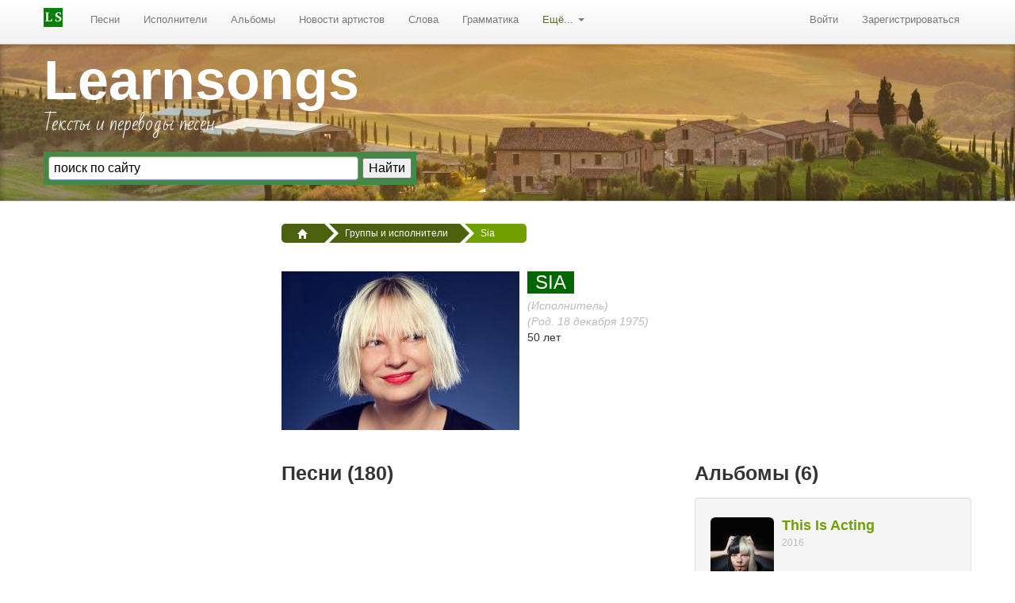

--- FILE ---
content_type: text/html; charset=UTF-8
request_url: https://learnsongs.ru/artists/sia
body_size: 11516
content:
<!DOCTYPE html>
<html lang="ru">
<head>
    <meta http-equiv="content-type" content="text/html; charset=utf-8" />
    <meta name="viewport" content="width=device-width, initial-scale=1.0">
    <meta name="language" content="ru" />
    <meta name='yandex-verification' content='4f1b29e1a78232a0' />
    <meta name="google-site-verification" content="Ylr4D2Y_hfUi-PC7lu0ZQ7fAY7RxZ_u8GfsMt8q6xUc" />
    <link href="https://learnsongs.ru/images/pics/favicon.svg" rel="icon" type="image/svg+xml" />
    <meta name="description" content="Исполнитель Sia" />
<meta name="keywords" content="Sia, Sia песни" />
<link rel="canonical" href="/artists/sia" />
<link rel="stylesheet" type="text/css" href="/assets/17f49100/aplinkpager.css" />
<link rel="stylesheet" type="text/css" href="/css/main.min.css" />
<script type="text/javascript" src="//ajax.googleapis.com/ajax/libs/jquery/1.8/jquery.min.js"></script>
<script type="text/javascript" src="/assets/114a42/jquery.ba-bbq.min.js"></script>
<title>Sia - песни с переводом, альбомы, творчество</title>
                        <!-- Yandex.RTB -->
    <script>
        window.yaContextCb = window.yaContextCb || []
    </script>
    <script src="https://yandex.ru/ads/system/context.js" async></script>
    <!-- Yandex.RTB R-A-739616-7 -->
    <script>
        window.yaContextCb.push(() => {
            Ya.Context.AdvManager.render({
                "blockId": "R-A-739616-7",
                "type": "fullscreen",
                "platform": "touch"
            })
        })
    </script>
</head><body class="layout-page" id="page">

	<div class="hidden-print navbar navbar-static-top"><div class="navbar-inner"><div class="container"><a rel="nofollow" class="btn btn-navbar" data-toggle="collapse" data-target="#yw8" href="javascript:void"><span class="icon-bar"></span><span class="icon-bar"></span><span class="icon-bar"></span></a><a rel="nofollow" class="brand" href="/"><img src="/images/pics/ls-logo-24.jpg" alt=""/></a><div class="nav-collapse collapse" id="yw8"><ul id="yw6" class="nav" role="menu"><li role="menuitem"><a rel="nofollow" tabindex="-1" href="https://learnsongs.ru/song">Песни</a></li><li role="menuitem"><a rel="nofollow" tabindex="-1" href="https://learnsongs.ru/artist">Исполнители</a></li><li role="menuitem"><a rel="nofollow" tabindex="-1" href="https://learnsongs.ru/album">Альбомы</a></li><li role="menuitem"><a rel="nofollow" tabindex="-1" href="https://learnsongs.ru/artistsnews">Новости артистов</a></li><li role="menuitem"><a rel="nofollow" tabindex="-1" href="/words">Слова</a></li><li role="menuitem"><a rel="nofollow" tabindex="-1" href="/grammatika">Грамматика</a></li><li class="dropdown" role="menuitem"><a rel="nofollow" class="dropdown-toggle" data-toggle="dropdown" href="">Ещё... <b class="caret"></b></a><ul class="dropdown-menu" id="yt0" aria-labelledby="yt0" role="menu"><li role="menuitem"><a rel="nofollow" tabindex="-1" href="/audition">Аудирование</a></li><li role="menuitem"><a rel="nofollow" tabindex="-1" href="https://learnsongs.ru/materials">Материалы</a></li><li role="menuitem"><a rel="nofollow" tabindex="-1" href="/quotes">Цитаты</a></li><li role="menuitem"><a rel="nofollow" tabindex="-1" href="/humor">Юмор</a></li><li role="menuitem"><a rel="nofollow" tabindex="-1" href="/holidays">Праздники</a></li><li role="menuitem"><a rel="nofollow" tabindex="-1" href="/movie">Саундтреки к фильмам</a></li><li role="menuitem"><a rel="nofollow" tabindex="-1" href="/tag">Песни по тегам</a></li><li role="menuitem"><a rel="nofollow" tabindex="-1" href="/song/tagwords">Песни по меткам</a></li><li role="menuitem"><a rel="nofollow" tabindex="-1" href="/links">Ссылки</a></li><li role="menuitem"><a rel="nofollow" tabindex="-1" href="https://learnsongs.ru/genre">Жанры</a></li></ul></li></ul><ul class="pull-right nav" id="yw7" role="menu"><li visible="1" role="menuitem"><a rel="nofollow" class="login" title="Войти в личный кабинет" tabindex="-1" href="/user/login">Войти</a></li><li visible="1" role="menuitem"><a rel="nofollow" class="reg" title="Зарегистрироваться на сайте" tabindex="-1" href="/user/registration">Зарегистрироваться</a></li></ul></div></div></div></div>   
      

	<header class="jumbotron subhead voffsetb3 hidden-print">
	<div class="container">
		<div class="row-fluid">
			<div class="span5">
				<div class="h1"><a href="https://learnsongs.ru">Learnsongs</a></div>
				<p class="site-description">Тексты и переводы песен</p> 
				<div class="ya-site-form ya-site-form_inited_no" onclick="return {'action':'https://learnsongs.ru/site/search','arrow':false,'bg':'#468847','fontsize':16,'fg':'#000000','language':'ru','logo':'rb','publicname':'Поиск по learnsongs.ru','suggest':true,'target':'_self','tld':'ru','type':2,'usebigdictionary':true,'searchid':2278553,'input_fg':'#000000','input_bg':'#ffffff','input_fontStyle':'normal','input_fontWeight':'normal','input_placeholder':'поиск по сайту','input_placeholderColor':'#000000','input_borderColor':'#7f9db9'}"><form action="https://yandex.ru/search/site/" method="get" target="_self" accept-charset="utf-8"><input type="hidden" name="searchid" value="2278553"/><input type="hidden" name="l10n" value="ru"/><input type="hidden" name="reqenc" value=""/><input type="search" name="text" value=""/><input type="submit" value="Найти"/></form></div><script>(function(w,d,c){var s=d.createElement('script'),h=d.getElementsByTagName('script')[0],e=d.documentElement;if((' '+e.className+' ').indexOf(' ya-page_js_yes ')===-1){e.className+=' ya-page_js_yes';}s.async=true;s.charset='utf-8';s.src=(d.location.protocol==='https:'?'https:':'http:')+'//site.yandex.net/v2.0/js/all.js';h.parentNode.insertBefore(s,h);(w[c]||(w[c]=[])).push(function(){Ya.Site.Form.init()})})(window,document,'yandex_site_callbacks');</script>
			</div>
			<div class="span7 voffset3 hidden-phone">
				
			</div>
		</div>
	</div>
	</header>
  
  <div class="container" id="page-container"> 
	
	        
	<div class="row">
		<div class="span3 bs-docs-sidebar hidden-print"> 
			<!--noindex-->
				
			<!--/noindex-->
							
			 
			
						<div class="ads" data-spy="affix" data-offset-top="300">
				<!-- Yandex.RTB R-A-739616-2 -->
				<div id="yandex_rtb_R-A-739616-2"></div>
				<script>window.yaContextCb.push(()=>{
				Ya.Context.AdvManager.render({
					renderTo: 'yandex_rtb_R-A-739616-2',
					blockId: 'R-A-739616-2'
				})
				})</script>
				
                <div class="voffsetpb20">
  				<script type="text/javascript">
<!--
var _acic={dataProvider:10};(function(){var e=document.createElement("script");e.type="text/javascript";e.async=true;e.src="https://www.acint.net/aci.js";var t=document.getElementsByTagName("script")[0];t.parentNode.insertBefore(e,t)})()
//-->
</script><!--185924754178--><div id='U17v_185924754178'></div>                </div>
			</div> 
			  
		</div>
	
		<div class="span9">
			<div class="hidden-print hidden-phone-">
									<ul itemtype="https://schema.org/BreadcrumbList" class="breadcrumbs breadcrumb"><li itemprop="itemListElement" itemtype="https://schema.org/ListItem"><a itemprop="item" href="/"><i class="icon-home icon-white"></i><meta itemprop="position" content="1" /><meta itemprop="name" content="Главная" /></a><span class="divider"></span></li><li itemprop="itemListElement" itemtype="https://schema.org/ListItem"><a itemprop="item" href="/artists">Группы и исполнители</a><span class="divider"></span></li><li itemprop="itemListElement" itemtype="https://schema.org/ListItem" class="active">Sia</li></ul>				 
				
				            
			</div>
			           
 


<div class="row-fluid">
		<div class="media">
			<p class="pull-left">    
				<img class="media-object" src="https://learnsongs.ru/images/photos/artists/big/sia.jpg" alt="Sia" />			</p>
			<div class="media-body">
				<h1 class="media-heading"><span style="text-transform: uppercase; background-image: none; background-attachment: scroll; background-color: rgb(0, 102, 0); padding: 0px 10px 1px; color: #ffffff; background-position: 0px 0px; background-repeat: repeat repeat;">Sia</span></h1>
				<i class="muted">(Исполнитель)</i><br />				<i class="muted">(Род. 18 декабря 1975)</i><br />50 лет		    </div>
		</div>
</div>   
				
<section>
<div class="row-fluid">
		<div class="span7">
		<h3>Песни (180) &nbsp; </h3>
<div id="songs" class="widget-songs-list no-print">
			
		<form id="yw0" action="/artists/sia" method="post">		<!--<div class="bs-docs-example">-->
		<div id="artistsongs-grid" class="grid-view">

					<div class="btn-toolbar"><div class="alphapager">Исполнители на букву: <ul id="yw1" class="alphaPager"><li class="all selected"><a href="/artists/sia?p_rst=1">Все</a></li>
<li class="all"><a href="/artists/sia?Song_alphapage=0&amp;p_rst=1">0-9</a></li>
<li class="page"><a href="/artists/sia?Song_alphapage=1&amp;p_rst=1">A</a></li>
<li class="page"><a href="/artists/sia?Song_alphapage=2&amp;p_rst=1">B</a></li>
<li class="page"><a href="/artists/sia?Song_alphapage=3&amp;p_rst=1">C</a></li>
<li class="page"><a href="/artists/sia?Song_alphapage=4&amp;p_rst=1">D</a></li>
<li class="page"><a href="/artists/sia?Song_alphapage=5&amp;p_rst=1">E</a></li>
<li class="page"><a href="/artists/sia?Song_alphapage=6&amp;p_rst=1">F</a></li>
<li class="page"><a href="/artists/sia?Song_alphapage=7&amp;p_rst=1">G</a></li>
<li class="page"><a href="/artists/sia?Song_alphapage=8&amp;p_rst=1">H</a></li>
<li class="page"><a href="/artists/sia?Song_alphapage=9&amp;p_rst=1">I</a></li>
<li class="page"><a href="/artists/sia?Song_alphapage=10&amp;p_rst=1">J</a></li>
<li class="page"><a href="/artists/sia?Song_alphapage=11&amp;p_rst=1">K</a></li>
<li class="page"><a href="/artists/sia?Song_alphapage=12&amp;p_rst=1">L</a></li>
<li class="page"><a href="/artists/sia?Song_alphapage=13&amp;p_rst=1">M</a></li>
<li class="page"><a href="/artists/sia?Song_alphapage=14&amp;p_rst=1">N</a></li>
<li class="page"><a href="/artists/sia?Song_alphapage=15&amp;p_rst=1">O</a></li>
<li class="page"><a href="/artists/sia?Song_alphapage=16&amp;p_rst=1">P</a></li>
<li class="page"><a href="/artists/sia?Song_alphapage=17&amp;p_rst=1">Q</a></li>
<li class="page"><a href="/artists/sia?Song_alphapage=18&amp;p_rst=1">R</a></li>
<li class="page"><a href="/artists/sia?Song_alphapage=19&amp;p_rst=1">S</a></li>
<li class="page"><a href="/artists/sia?Song_alphapage=20&amp;p_rst=1">T</a></li>
<li class="page"><a href="/artists/sia?Song_alphapage=21&amp;p_rst=1">U</a></li>
<li class="page"><a href="/artists/sia?Song_alphapage=22&amp;p_rst=1">V</a></li>
<li class="page"><a href="/artists/sia?Song_alphapage=23&amp;p_rst=1">W</a></li>
<li class="page"><a href="/artists/sia?Song_alphapage=24&amp;p_rst=1">X</a></li>
<li class="page"><a href="/artists/sia?Song_alphapage=25&amp;p_rst=1">Y</a></li>
<li class="page"><a href="/artists/sia?Song_alphapage=26&amp;p_rst=1">Z</a></li>
<li class="page"><a href="/artists/sia?Song_alphapage=27&amp;p_rst=1">А</a></li>
<li class="page"><a href="/artists/sia?Song_alphapage=28&amp;p_rst=1">Б</a></li>
<li class="page"><a href="/artists/sia?Song_alphapage=29&amp;p_rst=1">В</a></li>
<li class="page"><a href="/artists/sia?Song_alphapage=30&amp;p_rst=1">Г</a></li>
<li class="page"><a href="/artists/sia?Song_alphapage=31&amp;p_rst=1">Д</a></li>
<li class="page"><a href="/artists/sia?Song_alphapage=32&amp;p_rst=1">Е</a></li>
<li class="page hidden_page"><a href="/artists/sia?Song_alphapage=33&amp;p_rst=1">Ё</a></li>
<li class="page"><a href="/artists/sia?Song_alphapage=34&amp;p_rst=1">Ж</a></li>
<li class="page"><a href="/artists/sia?Song_alphapage=35&amp;p_rst=1">З</a></li>
<li class="page"><a href="/artists/sia?Song_alphapage=36&amp;p_rst=1">И</a></li>
<li class="page"><a href="/artists/sia?Song_alphapage=37&amp;p_rst=1">К</a></li>
<li class="page"><a href="/artists/sia?Song_alphapage=38&amp;p_rst=1">Л</a></li>
<li class="page"><a href="/artists/sia?Song_alphapage=39&amp;p_rst=1">М</a></li>
<li class="page"><a href="/artists/sia?Song_alphapage=40&amp;p_rst=1">Н</a></li>
<li class="page"><a href="/artists/sia?Song_alphapage=41&amp;p_rst=1">О</a></li>
<li class="page"><a href="/artists/sia?Song_alphapage=42&amp;p_rst=1">П</a></li>
<li class="page"><a href="/artists/sia?Song_alphapage=43&amp;p_rst=1">Р</a></li>
<li class="page"><a href="/artists/sia?Song_alphapage=44&amp;p_rst=1">С</a></li>
<li class="page"><a href="/artists/sia?Song_alphapage=45&amp;p_rst=1">Т</a></li>
<li class="page"><a href="/artists/sia?Song_alphapage=46&amp;p_rst=1">У</a></li>
<li class="page"><a href="/artists/sia?Song_alphapage=47&amp;p_rst=1">Ф</a></li>
<li class="page"><a href="/artists/sia?Song_alphapage=48&amp;p_rst=1">Х</a></li>
<li class="page"><a href="/artists/sia?Song_alphapage=49&amp;p_rst=1">Ц</a></li>
<li class="page"><a href="/artists/sia?Song_alphapage=50&amp;p_rst=1">Ч</a></li>
<li class="page"><a href="/artists/sia?Song_alphapage=51&amp;p_rst=1">Ш</a></li>
<li class="page"><a href="/artists/sia?Song_alphapage=52&amp;p_rst=1">Щ</a></li>
<li class="page"><a href="/artists/sia?Song_alphapage=53&amp;p_rst=1">Э</a></li>
<li class="page"><a href="/artists/sia?Song_alphapage=54&amp;p_rst=1">Ю</a></li>
<li class="page"><a href="/artists/sia?Song_alphapage=55&amp;p_rst=1">Я</a></li></ul></div></div>

					<table class="items table table-hover table-condensed">
<thead>
<tr>
<th id="artistsongs-grid_c0"><a class="sort-link" href="/artists/sia?Song_sort=title">Название песни<span class="caret"></span></a></th><th id="artistsongs-grid_c1"><a class="sort-link" href="/artists/sia?Song_sort=title_t">Перевод названия<span class="caret"></span></a></th><th id="artistsongs-grid_c2"></th><th id="artistsongs-grid_c3"></th><th id="artistsongs-grid_c4"><a class="sort-link" href="/artists/sia?Song_sort=album_id">Альбом<span class="caret"></span></a></th></tr>
</thead>
<tbody>
<tr class="odd">
<td width="33%"><a href="/song/sia-1%2B1-97137">1+1</a></td><td width="33%"><i class="muted"></i></td><td><img src="/images/pics/yt-gray.png" alt="посмотреть клип" /></td><td></td><td width="20%"></td></tr>
<tr class="even">
<td width="33%"><a href="/song/sia-a-situation-97138">A Situation</a></td><td width="33%"><i class="muted"></i></td><td><img src="/images/pics/yt-gray.png" alt="посмотреть клип" /></td><td></td><td width="20%"></td></tr>
<tr class="odd">
<td width="33%"><a href="/song/sia-academia-74994">Academia</a></td><td width="33%"><i class="muted"></i></td><td></td><td></td><td width="20%"><small><a class="categories" href="/album/1738-some-people-have-real-problems">Some People Have Real Problems (2008)</a></small></td></tr>
<tr class="even">
<td width="33%"><a href="/song/sia-alive-77098">Alive</a></td><td width="33%"><i class="muted"></i></td><td></td><td></td><td width="20%"><small><a class="categories" href="/album/1976-this-is-acting">This Is Acting (2016)</a></small></td></tr>
<tr class="odd">
<td width="33%"><a href="/song/sia-angel-by-the-wings-97139">Angel by the Wings</a></td><td width="33%"><i class="muted"></i></td><td><img src="/images/pics/yt-gray.png" alt="посмотреть клип" /></td><td></td><td width="20%"></td></tr>
<tr class="even">
<td width="33%"><a href="/song/sia-asrep-onosim-97140">Asrep Onosim</a></td><td width="33%"><i class="muted"></i></td><td><img src="/images/pics/yt-gray.png" alt="посмотреть клип" /></td><td></td><td width="20%"></td></tr>
<tr class="odd">
<td width="33%"><a href="/song/sia-be-good-to-me-75007">Be Good To Me</a></td><td width="33%"><i class="muted"></i></td><td></td><td></td><td width="20%"><small><a class="categories" href="/album/1739-we-are-born">We Are Born (2010)</a></small></td></tr>
<tr class="even">
<td width="33%"><a href="/song/sia-beautiful-calm-driving-75000">Beautiful Calm Driving</a></td><td width="33%"><i class="muted"></i></td><td></td><td></td><td width="20%"><small><a class="categories" href="/album/1738-some-people-have-real-problems">Some People Have Real Problems (2008)</a></small></td></tr>
<tr class="odd">
<td width="33%"><a href="/song/sia-beautiful-people-97141">Beautiful People</a></td><td width="33%"><i class="muted"></i></td><td><img src="/images/pics/yt-gray.png" alt="посмотреть клип" /></td><td></td><td width="20%"></td></tr>
<tr class="even">
<td width="33%"><a href="/song/sia-beautiful-people-say-75029">Beautiful People Say</a></td><td width="33%"><i class="muted">Красивые Люди Говорят</i></td><td></td><td></td><td width="20%"></td></tr>
<tr class="odd">
<td width="33%"><a href="/song/sia-beautiful-reality-97142">Beautiful Reality</a></td><td width="33%"><i class="muted"></i></td><td><img src="/images/pics/yt-gray.png" alt="посмотреть клип" /></td><td></td><td width="20%"></td></tr>
<tr class="even">
<td width="33%"><a href="/song/sia-beautiful-things-can-happen-97143">Beautiful Things Can Happen</a></td><td width="33%"><i class="muted"></i></td><td><img src="/images/pics/yt-gray.png" alt="посмотреть клип" /></td><td></td><td width="20%"></td></tr>
<tr class="odd">
<td width="33%"><a href="/song/sia-big-girl-little-girl-75014">Big Girl Little Girl</a></td><td width="33%"><i class="muted"></i></td><td></td><td></td><td width="20%"><small><a class="categories" href="/album/1739-we-are-born">We Are Born (2010)</a></small></td></tr>
<tr class="even">
<td width="33%"><a href="/song/sia-big-girls-cry-75018">Big Girls Cry</a></td><td width="33%"><i class="muted"></i></td><td></td><td></td><td width="20%"><small><a class="categories" href="/album/1740-1000-forms-of-fear">1000 Forms Of Fear (2014)</a></small></td></tr>
<tr class="odd">
<td width="33%"><a href="/song/sia-bird-set-free-77097">Bird Set Free</a></td><td width="33%"><i class="muted"></i></td><td></td><td></td><td width="20%"><small><a class="categories" href="/album/1976-this-is-acting">This Is Acting (2016)</a></small></td></tr>
<tr class="even">
<td width="33%"><a href="/song/sia-black-and-blue-97144">Black & Blue</a></td><td width="33%"><i class="muted"></i></td><td><img src="/images/pics/yt-gray.png" alt="посмотреть клип" /></td><td></td><td width="20%"></td></tr>
<tr class="odd">
<td width="33%"><a href="/song/sia-blame-it-on-the-radio-97145">Blame It on the Radio</a></td><td width="33%"><i class="muted"></i></td><td><img src="/images/pics/yt-gray.png" alt="посмотреть клип" /></td><td></td><td width="20%"></td></tr>
<tr class="even">
<td width="33%"><a href="/song/sia-blank-page-75030">Blank Page</a></td><td width="33%"><i class="muted"></i></td><td></td><td></td><td width="20%"></td></tr>
<tr class="odd">
<td width="33%"><a href="/song/sia-blow-it-all-away-97146">Blow It All Away</a></td><td width="33%"><i class="muted"></i></td><td><img src="/images/pics/yt-gray.png" alt="посмотреть клип" /></td><td></td><td width="20%"></td></tr>
<tr class="even">
<td width="33%"><a href="/song/sia-blow-it-all-away-74967">Blow It All Away"</a></td><td width="33%"><i class="muted"></i></td><td></td><td></td><td width="20%"><small><a class="categories" href="/album/1736-healing-is-difficult">Healing Is Difficult (2002)</a></small></td></tr>
<tr class="odd">
<td width="33%"><a href="/song/sia-born-yesterday-75031">Born Yesterday</a></td><td width="33%"><i class="muted"></i></td><td></td><td></td><td width="20%"></td></tr>
<tr class="even">
<td width="33%"><a href="/song/sia-breathe-me-74977">Breathe me</a></td><td width="33%"><i class="muted"></i></td><td></td><td></td><td width="20%"><small><a class="categories" href="/album/1737-colour-the-small-one">Colour The Small One (2006)</a></small></td></tr>
<tr class="odd">
<td width="33%"><a href="/song/sia-bring-it-to-me-97147">Bring It to Me</a></td><td width="33%"><i class="muted"></i></td><td><img src="/images/pics/yt-gray.png" alt="посмотреть клип" /></td><td></td><td width="20%"></td></tr>
<tr class="even">
<td width="33%"><a href="/song/sia-bring-night-75008">Bring Night</a></td><td width="33%"><i class="muted"></i></td><td></td><td></td><td width="20%"><small><a class="categories" href="/album/1739-we-are-born">We Are Born (2010)</a></small></td></tr>
<tr class="odd">
<td width="33%"><a href="/song/sia-broken-biscuit-74987">Broken Biscuit</a></td><td width="33%"><i class="muted"></i></td><td></td><td></td><td width="20%"><small><a class="categories" href="/album/1737-colour-the-small-one">Colour The Small One (2006)</a></small></td></tr>
<tr class="even">
<td width="33%"><a href="/song/sia-broken-glass-77107">Broken Glass</a></td><td width="33%"><i class="muted"></i></td><td></td><td></td><td width="20%"><small><a class="categories" href="/album/1976-this-is-acting">This Is Acting (2016)</a></small></td></tr>
<tr class="odd">
<td width="33%"><a href="/song/sia-burn-the-pages-75019">Burn The Pages</a></td><td width="33%"><i class="muted"></i></td><td></td><td></td><td width="20%"><small><a class="categories" href="/album/1740-1000-forms-of-fear">1000 Forms Of Fear (2014)</a></small></td></tr>
<tr class="even">
<td width="33%"><a href="/song/sia-butterflies-74982">Butterflies</a></td><td width="33%"><i class="muted"></i></td><td></td><td></td><td width="20%"><small><a class="categories" href="/album/1737-colour-the-small-one">Colour The Small One (2006)</a></small></td></tr>
<tr class="odd">
<td width="33%"><a href="/song/sia-buttons-75002">Buttons</a></td><td width="33%"><i class="muted">Кнопки</i></td><td></td><td></td><td width="20%"><small><a class="categories" href="/album/1738-some-people-have-real-problems">Some People Have Real Problems (2008)</a></small></td></tr>
<tr class="even">
<td width="33%"><a href="/song/sia-california-dreamin-97148">California Dreamin'</a></td><td width="33%"><i class="muted"></i></td><td><img src="/images/pics/yt-gray.png" alt="посмотреть клип" /></td><td></td><td width="20%"></td></tr>
<tr class="odd">
<td width="33%"><a href="/song/sia-candy-cane-lane-97149">Candy Cane Lane</a></td><td width="33%"><i class="muted"></i></td><td><img src="/images/pics/yt-gray.png" alt="посмотреть клип" /></td><td></td><td width="20%"></td></tr>
<tr class="even">
<td width="33%"><a href="/song/sia-cares-at-the-door-97150">Cares at the Door</a></td><td width="33%"><i class="muted"></i></td><td><img src="/images/pics/yt-gray.png" alt="посмотреть клип" /></td><td></td><td width="20%"></td></tr>
<tr class="odd">
<td width="33%"><a href="/song/sia-cellophane-75027">Cellophane</a></td><td width="33%"><i class="muted"></i></td><td></td><td></td><td width="20%"><small><a class="categories" href="/album/1740-1000-forms-of-fear">1000 Forms Of Fear (2014)</a></small></td></tr>
<tr class="even">
<td width="33%"><a href="/song/sia-chandelier-75017">Chandelier</a></td><td width="33%"><i class="muted"></i></td><td></td><td></td><td width="20%"><small><a class="categories" href="/album/1740-1000-forms-of-fear">1000 Forms Of Fear (2014)</a></small></td></tr>
<tr class="odd">
<td width="33%"><a href="/song/sia-cheap-thrills-77102">Cheap Thrills</a></td><td width="33%"><i class="muted"></i></td><td></td><td></td><td width="20%"><small><a class="categories" href="/album/1976-this-is-acting">This Is Acting (2016)</a></small></td></tr>
<tr class="even">
<td width="33%"><a href="/song/sia-cheap-thrills-feat-nicky-jam-97151">Cheap Thrills (feat. Nicky Jam)</a></td><td width="33%"><i class="muted"></i></td><td><img src="/images/pics/yt-gray.png" alt="посмотреть клип" /></td><td></td><td width="20%"></td></tr>
<tr class="odd">
<td width="33%"><a href="/song/sia-church-of-whats-happening-now-97152">Church Of What’s Happening Now</a></td><td width="33%"><i class="muted"></i></td><td><img src="/images/pics/yt-gray.png" alt="посмотреть клип" /></td><td></td><td width="20%"></td></tr>
<tr class="even">
<td width="33%"><a href="/song/sia-clap-your-hands-75004">Clap Your Hands</a></td><td width="33%"><i class="muted"></i></td><td></td><td></td><td width="20%"><small><a class="categories" href="/album/1739-we-are-born">We Are Born (2010)</a></small></td></tr>
<tr class="odd">
<td width="33%"><a href="/song/sia-cloud-75011">Cloud</a></td><td width="33%"><i class="muted"></i></td><td></td><td></td><td width="20%"><small><a class="categories" href="/album/1739-we-are-born">We Are Born (2010)</a></small></td></tr>
<tr class="even">
<td width="33%"><a href="/song/sia-confetti-97153">Confetti</a></td><td width="33%"><i class="muted"></i></td><td><img src="/images/pics/yt-gray.png" alt="посмотреть клип" /></td><td></td><td width="20%"></td></tr>
<tr class="odd">
<td width="33%"><a href="/song/sia-courage-to-change-97154">Courage To Change</a></td><td width="33%"><i class="muted"></i></td><td><img src="/images/pics/yt-gray.png" alt="посмотреть клип" /></td><td></td><td width="20%"></td></tr>
<tr class="even">
<td width="33%"><a href="/song/sia-day-too-soon-74991">Day Too Soon</a></td><td width="33%"><i class="muted"></i></td><td></td><td></td><td width="20%"><small><a class="categories" href="/album/1738-some-people-have-real-problems">Some People Have Real Problems (2008)</a></small></td></tr>
<tr class="odd">
<td width="33%"><a href="/song/sia-death-by-chocolate-74997">Death By Chocolate</a></td><td width="33%"><i class="muted"></i></td><td></td><td></td><td width="20%"><small><a class="categories" href="/album/1738-some-people-have-real-problems">Some People Have Real Problems (2008)</a></small></td></tr>
<tr class="even">
<td width="33%"><a href="/song/sia-destiny-75032">Destiny</a></td><td width="33%"><i class="muted"></i></td><td></td><td></td><td width="20%"></td></tr>
<tr class="odd">
<td width="33%"><a href="/song/sia-diamond-eyes-97155">Diamond Eyes</a></td><td width="33%"><i class="muted"></i></td><td><img src="/images/pics/yt-gray.png" alt="посмотреть клип" /></td><td></td><td width="20%"></td></tr>
<tr class="even">
<td width="33%"><a href="/song/sia-diamonds-97156">Diamonds</a></td><td width="33%"><i class="muted"></i></td><td><img src="/images/pics/yt-gray.png" alt="посмотреть клип" /></td><td></td><td width="20%"></td></tr>
<tr class="odd">
<td width="33%"><a href="/song/sia-distractions-75033">Distractions</a></td><td width="33%"><i class="muted"></i></td><td></td><td></td><td width="20%"></td></tr>
<tr class="even">
<td width="33%"><a href="/song/sia-dont-bring-me-down-74980">Don't Bring Me Down</a></td><td width="33%"><i class="muted"></i></td><td></td><td></td><td width="20%"><small><a class="categories" href="/album/1737-colour-the-small-one">Colour The Small One (2006)</a></small></td></tr>
<tr class="odd">
<td width="33%"><a href="/song/sia-dont-get-me-started-97157">Don't Get Me Started</a></td><td width="33%"><i class="muted"></i></td><td><img src="/images/pics/yt-gray.png" alt="посмотреть клип" /></td><td></td><td width="20%"></td></tr>
<tr class="even">
<td width="33%"><a href="/song/sia-dressed-in-black-75028">Dressed In Black</a></td><td width="33%"><i class="muted"></i></td><td></td><td></td><td width="20%"><small><a class="categories" href="/album/1740-1000-forms-of-fear">1000 Forms Of Fear (2014)</a></small></td></tr>
<tr class="odd">
<td width="33%"><a href="/song/sia-drink-to-get-drunk-74965">Drink To Get Drunk</a></td><td width="33%"><i class="muted"></i></td><td></td><td></td><td width="20%"><small><a class="categories" href="/album/1736-healing-is-difficult">Healing Is Difficult (2002)</a></small></td></tr>
<tr class="even">
<td width="33%"><a href="/song/sia-dynamite-97158">Dynamite</a></td><td width="33%"><i class="muted"></i></td><td><img src="/images/pics/yt-gray.png" alt="посмотреть клип" /></td><td></td><td width="20%"></td></tr>
<tr class="odd">
<td width="33%"><a href="/song/sia-elastic-heart-75024">Elastic Heart</a></td><td width="33%"><i class="muted"></i></td><td></td><td></td><td width="20%"><small><a class="categories" href="/album/1740-1000-forms-of-fear">1000 Forms Of Fear (2014)</a></small></td></tr>
<tr class="even">
<td width="33%"><a href="/song/sia-electric-bird-74999">Electric Bird</a></td><td width="33%"><i class="muted"></i></td><td></td><td></td><td width="20%"><small><a class="categories" href="/album/1738-some-people-have-real-problems">Some People Have Real Problems (2008)</a></small></td></tr>
<tr class="odd">
<td width="33%"><a href="/song/sia-everyday-is-christmas-97159">Everyday Is Christmas</a></td><td width="33%"><i class="muted"></i></td><td><img src="/images/pics/yt-gray.png" alt="посмотреть клип" /></td><td></td><td width="20%"></td></tr>
<tr class="even">
<td width="33%"><a href="/song/sia-eye-of-the-needle-75020">Eye Of The Needle</a></td><td width="33%"><i class="muted"></i></td><td></td><td></td><td width="20%"><small><a class="categories" href="/album/1740-1000-forms-of-fear">1000 Forms Of Fear (2014)</a></small></td></tr>
<tr class="odd">
<td width="33%"><a href="/song/sia-eye-to-eye-97160">Eye to Eye</a></td><td width="33%"><i class="muted"></i></td><td><img src="/images/pics/yt-gray.png" alt="посмотреть клип" /></td><td></td><td width="20%"></td></tr>
<tr class="even">
<td width="33%"><a href="/song/sia-fair-game-75023">Fair Game</a></td><td width="33%"><i class="muted"></i></td><td></td><td></td><td width="20%"><small><a class="categories" href="/album/1740-1000-forms-of-fear">1000 Forms Of Fear (2014)</a></small></td></tr>
<tr class="odd">
<td width="33%"><a href="/song/sia-fear-74964">Fear</a></td><td width="33%"><i class="muted"></i></td><td></td><td></td><td width="20%"><small><a class="categories" href="/album/1736-healing-is-difficult">Healing Is Difficult (2002)</a></small></td></tr>
<tr class="even">
<td width="33%"><a href="/song/sia-feeling-good-on-a-wednesday-97161">Feeling Good On A Wednesday</a></td><td width="33%"><i class="muted"></i></td><td><img src="/images/pics/yt-gray.png" alt="посмотреть клип" /></td><td></td><td width="20%"></td></tr>
<tr class="odd">
<td width="33%"><a href="/song/sia-fire-meet-gasoline-75026">Fire Meet Gasoline</a></td><td width="33%"><i class="muted"></i></td><td></td><td></td><td width="20%"><small><a class="categories" href="/album/1740-1000-forms-of-fear">1000 Forms Of Fear (2014)</a></small></td></tr>
<tr class="even">
<td width="33%"><a href="/song/sia-first-fighting-a-sandstorm-77109">First Fighting A Sandstorm</a></td><td width="33%"><i class="muted"></i></td><td></td><td></td><td width="20%"><small><a class="categories" href="/album/1976-this-is-acting">This Is Acting (2016)</a></small></td></tr>
<tr class="odd">
<td width="33%"><a href="/song/sia-fist-fighting-a-sandstorm-97162">Fist Fighting A Sandstorm</a></td><td width="33%"><i class="muted"></i></td><td><img src="/images/pics/yt-gray.png" alt="посмотреть клип" /></td><td></td><td width="20%"></td></tr>
<tr class="even">
<td width="33%"><a href="/song/sia-floating-through-space-97163">Floating Through Space</a></td><td width="33%"><i class="muted"></i></td><td><img src="/images/pics/yt-gray.png" alt="посмотреть клип" /></td><td></td><td width="20%"></td></tr>
<tr class="odd">
<td width="33%"><a href="/song/sia-footprints-77105">Footprints</a></td><td width="33%"><i class="muted"></i></td><td></td><td></td><td width="20%"><small><a class="categories" href="/album/1976-this-is-acting">This Is Acting (2016)</a></small></td></tr>
<tr class="even">
<td width="33%"><a href="/song/sia-free-me-97164">Free Me</a></td><td width="33%"><i class="muted"></i></td><td><img src="/images/pics/yt-gray.png" alt="посмотреть клип" /></td><td></td><td width="20%"></td></tr>
<tr class="odd">
<td width="33%"><a href="/song/sia-free-the-animal-75025">Free The Animal</a></td><td width="33%"><i class="muted"></i></td><td></td><td></td><td width="20%"><small><a class="categories" href="/album/1740-1000-forms-of-fear">1000 Forms Of Fear (2014)</a></small></td></tr>
<tr class="even">
<td width="33%"><a href="/song/sia-freeze-you-out-97165">Freeze you out</a></td><td width="33%"><i class="muted"></i></td><td><img src="/images/pics/yt-gray.png" alt="посмотреть клип" /></td><td></td><td width="20%"></td></tr>
<tr class="odd">
<td width="33%"><a href="/song/sia-get-me-74968">Get me</a></td><td width="33%"><i class="muted"></i></td><td></td><td></td><td width="20%"><small><a class="categories" href="/album/1736-healing-is-difficult">Healing Is Difficult (2002)</a></small></td></tr>
<tr class="even">
<td width="33%"><a href="/song/sia-healing-is-difficult-74971">Healing Is Difficult</a></td><td width="33%"><i class="muted"></i></td><td></td><td></td><td width="20%"><small><a class="categories" href="/album/1736-healing-is-difficult">Healing Is Difficult (2002)</a></small></td></tr>
<tr class="odd">
<td width="33%"><a href="/song/sia-here-i-am-81085">Here I Am</a></td><td width="33%"><i class="muted"></i></td><td></td><td></td><td width="20%"></td></tr>
<tr class="even">
<td width="33%"><a href="/song/sia-hey-boy-97166">Hey Boy</a></td><td width="33%"><i class="muted"></i></td><td><img src="/images/pics/yt-gray.png" alt="посмотреть клип" /></td><td></td><td width="20%"></td></tr>
<tr class="odd">
<td width="33%"><a href="/song/sia-hey-boy-feat-burna-boy-97167">Hey Boy (feat. Burna Boy)</a></td><td width="33%"><i class="muted"></i></td><td><img src="/images/pics/yt-gray.png" alt="посмотреть клип" /></td><td></td><td width="20%"></td></tr>
<tr class="even">
<td width="33%"><a href="/song/sia-ho-ho-ho-97168">Ho Ho Ho</a></td><td width="33%"><i class="muted"></i></td><td><img src="/images/pics/yt-gray.png" alt="посмотреть клип" /></td><td></td><td width="20%"></td></tr>
<tr class="odd">
<td width="33%"><a href="/song/sia-hold-me-down-75016">Hold Me Down</a></td><td width="33%"><i class="muted"></i></td><td></td><td></td><td width="20%"><small><a class="categories" href="/album/1739-we-are-born">We Are Born (2010)</a></small></td></tr>
<tr class="even">
<td width="33%"><a href="/song/sia-hologram-97169">hologram</a></td><td width="33%"><i class="muted"></i></td><td><img src="/images/pics/yt-gray.png" alt="посмотреть клип" /></td><td></td><td width="20%"></td></tr>
<tr class="odd">
<td width="33%"><a href="/song/sia-hostage-75021">Hostage</a></td><td width="33%"><i class="muted"></i></td><td></td><td></td><td width="20%"><small><a class="categories" href="/album/1740-1000-forms-of-fear">1000 Forms Of Fear (2014)</a></small></td></tr>
<tr class="even">
<td width="33%"><a href="/song/sia-house-on-fire-77104">House On Fire</a></td><td width="33%"><i class="muted"></i></td><td></td><td></td><td width="20%"><small><a class="categories" href="/album/1976-this-is-acting">This Is Acting (2016)</a></small></td></tr>
<tr class="odd">
<td width="33%"><a href="/song/sia-hurting-me-now-75009">Hurting Me Now</a></td><td width="33%"><i class="muted"></i></td><td></td><td></td><td width="20%"><small><a class="categories" href="/album/1739-we-are-born">We Are Born (2010)</a></small></td></tr>
<tr class="even">
<td width="33%"><a href="/song/sia-i-dont-want-to-want-you-97170">I Don't Want To Want You</a></td><td width="33%"><i class="muted"></i></td><td><img src="/images/pics/yt-gray.png" alt="посмотреть клип" /></td><td></td><td width="20%"></td></tr>
<tr class="odd">
<td width="33%"><a href="/song/sia-i-go-to-sleep-74995">I Go To Sleep</a></td><td width="33%"><i class="muted"></i></td><td></td><td></td><td width="20%"><small><a class="categories" href="/album/1738-some-people-have-real-problems">Some People Have Real Problems (2008)</a></small></td></tr>
<tr class="even">
<td width="33%"><a href="/song/sia-im-in-here-75012">I'm In Here</a></td><td width="33%"><i class="muted"></i></td><td></td><td></td><td width="20%"><small><a class="categories" href="/album/1739-we-are-born">We Are Born (2010)</a></small></td></tr>
<tr class="odd">
<td width="33%"><a href="/song/sia-im-not-important-to-you-74969">I'm Not Important To You</a></td><td width="33%"><i class="muted"></i></td><td></td><td></td><td width="20%"><small><a class="categories" href="/album/1736-healing-is-difficult">Healing Is Difficult (2002)</a></small></td></tr>
<tr class="even">
<td width="33%"><a href="/song/sia-im-still-here-97171">I'm Still Here</a></td><td width="33%"><i class="muted"></i></td><td><img src="/images/pics/yt-gray.png" alt="посмотреть клип" /></td><td></td><td width="20%"></td></tr>
<tr class="odd">
<td width="33%"><a href="/song/sia-insidiously-74974">Insidiously</a></td><td width="33%"><i class="muted"></i></td><td></td><td></td><td width="20%"><small><a class="categories" href="/album/1736-healing-is-difficult">Healing Is Difficult (2002)</a></small></td></tr>
<tr class="even">
<td width="33%"><a href="/song/sia-im-not-important-to-you-97172">I’m Not Important To You</a></td><td width="33%"><i class="muted"></i></td><td><img src="/images/pics/yt-gray.png" alt="посмотреть клип" /></td><td></td><td width="20%"></td></tr>
<tr class="odd">
<td width="33%"><a href="/song/sia-jesus-wept-97173">Jesus Wept</a></td><td width="33%"><i class="muted"></i></td><td><img src="/images/pics/yt-gray.png" alt="посмотреть клип" /></td><td></td><td width="20%"></td></tr>
<tr class="even">
<td width="33%"><a href="/song/sia-joy-i-call-life-97174">Joy I Call Life</a></td><td width="33%"><i class="muted"></i></td><td><img src="/images/pics/yt-gray.png" alt="посмотреть клип" /></td><td></td><td width="20%"></td></tr>
<tr class="odd">
<td width="33%"><a href="/song/sia-judge-me-74972">Judge me</a></td><td width="33%"><i class="muted"></i></td><td></td><td></td><td width="20%"><small><a class="categories" href="/album/1736-healing-is-difficult">Healing Is Difficult (2002)</a></small></td></tr>
<tr class="even">
<td width="33%"><a href="/song/sia-kill-and-run-75034">Kill And Run</a></td><td width="33%"><i class="muted"></i></td><td></td><td></td><td width="20%"></td></tr>
<tr class="odd">
<td width="33%"><a href="/song/sia-lentil-74990">Lentil</a></td><td width="33%"><i class="muted"></i></td><td></td><td></td><td width="20%"><small><a class="categories" href="/album/1738-some-people-have-real-problems">Some People Have Real Problems (2008)</a></small></td></tr>
<tr class="even">
<td width="33%"><a href="/song/sia-let-me-love-you-until-you-learn-to-love-yourself-97175">Let Me Love You Until You Learn to Love Yourself</a></td><td width="33%"><i class="muted"></i></td><td><img src="/images/pics/yt-gray.png" alt="посмотреть клип" /></td><td></td><td width="20%"></td></tr>
<tr class="odd">
<td width="33%"><a href="/song/sia-lets-love-97176">Let's Love</a></td><td width="33%"><i class="muted"></i></td><td><img src="/images/pics/yt-gray.png" alt="посмотреть клип" /></td><td></td><td width="20%"></td></tr>
<tr class="even">
<td width="33%"><a href="/song/sia-lie-to-me-97177">Lie to Me</a></td><td width="33%"><i class="muted"></i></td><td><img src="/images/pics/yt-gray.png" alt="посмотреть клип" /></td><td></td><td width="20%"></td></tr>
<tr class="odd">
<td width="33%"><a href="/song/sia-life-jacket-97178">Life Jacket</a></td><td width="33%"><i class="muted"></i></td><td><img src="/images/pics/yt-gray.png" alt="посмотреть клип" /></td><td></td><td width="20%"></td></tr>
<tr class="even">
<td width="33%"><a href="/song/sia-light-headed-97179">Light Headed</a></td><td width="33%"><i class="muted"></i></td><td><img src="/images/pics/yt-gray.png" alt="посмотреть клип" /></td><td></td><td width="20%"></td></tr>
<tr class="odd">
<td width="33%"><a href="/song/sia-little-black-sandals-74989">Little Black Sandals</a></td><td width="33%"><i class="muted"></i></td><td></td><td></td><td width="20%"><small><a class="categories" href="/album/1738-some-people-have-real-problems">Some People Have Real Problems (2008)</a></small></td></tr>
<tr class="even">
<td width="33%"><a href="/song/sia-little-man-74973">Little Man</a></td><td width="33%"><i class="muted"></i></td><td></td><td></td><td width="20%"><small><a class="categories" href="/album/1736-healing-is-difficult">Healing Is Difficult (2002)</a></small></td></tr>
<tr class="odd">
<td width="33%"><a href="/song/sia-loved-me-back-to-life-97180">Loved Me Back To Life</a></td><td width="33%"><i class="muted"></i></td><td><img src="/images/pics/yt-gray.png" alt="посмотреть клип" /></td><td></td><td width="20%"></td></tr>
<tr class="even">
<td width="33%"><a href="/song/sia-lullaby-75001">Lullaby</a></td><td width="33%"><i class="muted"></i></td><td></td><td></td><td width="20%"><small><a class="categories" href="/album/1738-some-people-have-real-problems">Some People Have Real Problems (2008)</a></small></td></tr>
<tr class="odd">
<td width="33%"><a href="/song/sia-mad-love-97181">Mad Love</a></td><td width="33%"><i class="muted"></i></td><td><img src="/images/pics/yt-gray.png" alt="посмотреть клип" /></td><td></td><td width="20%"></td></tr>
<tr class="even">
<td width="33%"><a href="/song/sia-magic-97182">Magic</a></td><td width="33%"><i class="muted"></i></td><td><img src="/images/pics/yt-gray.png" alt="посмотреть клип" /></td><td></td><td width="20%"></td></tr>
<tr class="odd">
<td width="33%"><a href="/song/sia-midnight-decisions-97183">Midnight Decisions</a></td><td width="33%"><i class="muted"></i></td><td><img src="/images/pics/yt-gray.png" alt="посмотреть клип" /></td><td></td><td width="20%"></td></tr>
<tr class="even">
<td width="33%"><a href="/song/sia-miracle-97184">Miracle</a></td><td width="33%"><i class="muted"></i></td><td><img src="/images/pics/yt-gray.png" alt="посмотреть клип" /></td><td></td><td width="20%"></td></tr>
<tr class="odd">
<td width="33%"><a href="/song/sia-moon-74983">Moon</a></td><td width="33%"><i class="muted"></i></td><td></td><td></td><td width="20%"><small><a class="categories" href="/album/1737-colour-the-small-one">Colour The Small One (2006)</a></small></td></tr>
<tr class="even">
<td width="33%"><a href="/song/sia-moonquake-lake-75035">Moonquake Lake</a></td><td width="33%"><i class="muted"></i></td><td></td><td></td><td width="20%"></td></tr>
<tr class="odd">
<td width="33%"><a href="/song/sia-move-your-body-77100">Move Your Body</a></td><td width="33%"><i class="muted"></i></td><td></td><td></td><td width="20%"><small><a class="categories" href="/album/1976-this-is-acting">This Is Acting (2016)</a></small></td></tr>
<tr class="even">
<td width="33%"><a href="/song/sia-music-97185">Music</a></td><td width="33%"><i class="muted"></i></td><td><img src="/images/pics/yt-gray.png" alt="посмотреть клип" /></td><td></td><td width="20%"></td></tr>
<tr class="odd">
<td width="33%"><a href="/song/sia-my-arena-97186">My Arena</a></td><td width="33%"><i class="muted"></i></td><td><img src="/images/pics/yt-gray.png" alt="посмотреть клип" /></td><td></td><td width="20%"></td></tr>
<tr class="even">
<td width="33%"><a href="/song/sia-my-love-75036">My Love</a></td><td width="33%"><i class="muted"></i></td><td></td><td></td><td width="20%"></td></tr>
<tr class="odd">
<td width="33%"><a href="/song/sia-my-old-santa-claus-97187">My Old Santa Claus</a></td><td width="33%"><i class="muted"></i></td><td><img src="/images/pics/yt-gray.png" alt="посмотреть клип" /></td><td></td><td width="20%"></td></tr>
<tr class="even">
<td width="33%"><a href="/song/sia-natales-song-74981">Natale's Song</a></td><td width="33%"><i class="muted"></i></td><td></td><td></td><td width="20%"><small><a class="categories" href="/album/1737-colour-the-small-one">Colour The Small One (2006)</a></small></td></tr>
<tr class="odd">
<td width="33%"><a href="/song/sia-never-give-up-97188">Never Give Up</a></td><td width="33%"><i class="muted"></i></td><td><img src="/images/pics/yt-gray.png" alt="посмотреть клип" /></td><td></td><td width="20%"></td></tr>
<tr class="even">
<td width="33%"><a href="/song/sia-never-gonna-leave-me-75010">Never Gonna Leave Me</a></td><td width="33%"><i class="muted"></i></td><td></td><td></td><td width="20%"><small><a class="categories" href="/album/1739-we-are-born">We Are Born (2010)</a></small></td></tr>
<tr class="odd">
<td width="33%"><a href="/song/sia-numb-74985">Numb</a></td><td width="33%"><i class="muted">Онемевший</i></td><td></td><td></td><td width="20%"><small><a class="categories" href="/album/1737-colour-the-small-one">Colour The Small One (2006)</a></small></td></tr>
<tr class="even">
<td width="33%"><a href="/song/sia-oblivion-97189">Oblivion</a></td><td width="33%"><i class="muted"></i></td><td><img src="/images/pics/yt-gray.png" alt="посмотреть клип" /></td><td></td><td width="20%"></td></tr>
<tr class="odd">
<td width="33%"><a href="/song/sia-oh-father-75015">Oh Father</a></td><td width="33%"><i class="muted"></i></td><td></td><td></td><td width="20%"><small><a class="categories" href="/album/1739-we-are-born">We Are Born (2010)</a></small></td></tr>
<tr class="even">
<td width="33%"><a href="/song/sia-one-million-bullets-77099">One Million Bullets</a></td><td width="33%"><i class="muted"></i></td><td></td><td></td><td width="20%"><small><a class="categories" href="/album/1976-this-is-acting">This Is Acting (2016)</a></small></td></tr>
<tr class="odd">
<td width="33%"><a href="/song/sia-one-more-shot-97190">One More Shot</a></td><td width="33%"><i class="muted"></i></td><td><img src="/images/pics/yt-gray.png" alt="посмотреть клип" /></td><td></td><td width="20%"></td></tr>
<tr class="even">
<td width="33%"><a href="/song/sia-only-see-97191">Only See</a></td><td width="33%"><i class="muted"></i></td><td><img src="/images/pics/yt-gray.png" alt="посмотреть клип" /></td><td></td><td width="20%"></td></tr>
<tr class="odd">
<td width="33%"><a href="/song/sia-opportunity-75037">Opportunity</a></td><td width="33%"><i class="muted"></i></td><td></td><td></td><td width="20%"></td></tr>
<tr class="even">
<td width="33%"><a href="/song/sia-original-97192">Original</a></td><td width="33%"><i class="muted"></i></td><td><img src="/images/pics/yt-gray.png" alt="посмотреть клип" /></td><td></td><td width="20%"></td></tr>
<tr class="odd">
<td width="33%"><a href="/song/sia-out-there-97193">Out There</a></td><td width="33%"><i class="muted"></i></td><td><img src="/images/pics/yt-gray.png" alt="посмотреть клип" /></td><td></td><td width="20%"></td></tr>
<tr class="even">
<td width="33%"><a href="/song/sia-passenger-97194">Passenger</a></td><td width="33%"><i class="muted"></i></td><td><img src="/images/pics/yt-gray.png" alt="посмотреть клип" /></td><td></td><td width="20%"></td></tr>
<tr class="odd">
<td width="33%"><a href="/song/sia-perfume-97195">Perfume</a></td><td width="33%"><i class="muted"></i></td><td><img src="/images/pics/yt-gray.png" alt="посмотреть клип" /></td><td></td><td width="20%"></td></tr>
<tr class="even">
<td width="33%"><a href="/song/sia-pictures-75038">Pictures</a></td><td width="33%"><i class="muted"></i></td><td></td><td></td><td width="20%"></td></tr>
<tr class="odd">
<td width="33%"><a href="/song/sia-play-dumb-97196">Play Dumb</a></td><td width="33%"><i class="muted"></i></td><td><img src="/images/pics/yt-gray.png" alt="посмотреть клип" /></td><td></td><td width="20%"></td></tr>
<tr class="even">
<td width="33%"><a href="/song/sia-playground-74996">Playground</a></td><td width="33%"><i class="muted"></i></td><td></td><td></td><td width="20%"><small><a class="categories" href="/album/1738-some-people-have-real-problems">Some People Have Real Problems (2008)</a></small></td></tr>
<tr class="odd">
<td width="33%"><a href="/song/sia-pretty-hurts-97197">Pretty Hurts</a></td><td width="33%"><i class="muted"></i></td><td><img src="/images/pics/yt-gray.png" alt="посмотреть клип" /></td><td></td><td width="20%"></td></tr>
<tr class="even">
<td width="33%"><a href="/song/sia-puppies-are-forever-97198">Puppies Are Forever</a></td><td width="33%"><i class="muted"></i></td><td><img src="/images/pics/yt-gray.png" alt="посмотреть клип" /></td><td></td><td width="20%"></td></tr>
<tr class="odd">
<td width="33%"><a href="/song/sia-quit-you-97199">Quit You</a></td><td width="33%"><i class="muted"></i></td><td><img src="/images/pics/yt-gray.png" alt="посмотреть клип" /></td><td></td><td width="20%"></td></tr>
<tr class="even">
<td width="33%"><a href="/song/sia-rainbow-97200">Rainbow</a></td><td width="33%"><i class="muted"></i></td><td><img src="/images/pics/yt-gray.png" alt="посмотреть клип" /></td><td></td><td width="20%"></td></tr>
<tr class="odd">
<td width="33%"><a href="/song/sia-reaper-77103">Reaper</a></td><td width="33%"><i class="muted"></i></td><td></td><td></td><td width="20%"><small><a class="categories" href="/album/1976-this-is-acting">This Is Acting (2016)</a></small></td></tr>
<tr class="even">
<td width="33%"><a href="/song/sia-red-handed-97201">Red Handed</a></td><td width="33%"><i class="muted"></i></td><td><img src="/images/pics/yt-gray.png" alt="посмотреть клип" /></td><td></td><td width="20%"></td></tr>
<tr class="odd">
<td width="33%"><a href="/song/sia-rewrite-74975">Rewrite</a></td><td width="33%"><i class="muted"></i></td><td></td><td></td><td width="20%"><small><a class="categories" href="/album/1737-colour-the-small-one">Colour The Small One (2006)</a></small></td></tr>
<tr class="even">
<td width="33%"><a href="/song/sia-riding-on-my-bike-97202">Riding On My Bike</a></td><td width="33%"><i class="muted"></i></td><td><img src="/images/pics/yt-gray.png" alt="посмотреть клип" /></td><td></td><td width="20%"></td></tr>
<tr class="odd">
<td width="33%"><a href="/song/sia-round-and-round-97203">Round and Round</a></td><td width="33%"><i class="muted"></i></td><td><img src="/images/pics/yt-gray.png" alt="посмотреть клип" /></td><td></td><td width="20%"></td></tr>
<tr class="even">
<td width="33%"><a href="/song/sia-salted-wound-75039">Salted Wound</a></td><td width="33%"><i class="muted"></i></td><td></td><td></td><td width="20%"></td></tr>
<tr class="odd">
<td width="33%"><a href="/song/sia-santas-coming-for-us-97204">Santa’s Coming For Us</a></td><td width="33%"><i class="muted"></i></td><td><img src="/images/pics/yt-gray.png" alt="посмотреть клип" /></td><td></td><td width="20%"></td></tr>
<tr class="even">
<td width="33%"><a href="/song/sia-saved-my-life-97205">Saved My Life</a></td><td width="33%"><i class="muted"></i></td><td><img src="/images/pics/yt-gray.png" alt="посмотреть клип" /></td><td></td><td width="20%"></td></tr>
<tr class="odd">
<td width="33%"><a href="/song/sia-sea-shells-74988">Sea Shells</a></td><td width="33%"><i class="muted"></i></td><td></td><td></td><td width="20%"><small><a class="categories" href="/album/1737-colour-the-small-one">Colour The Small One (2006)</a></small></td></tr>
<tr class="even">
<td width="33%"><a href="/song/sia-shadow-97206">Shadow</a></td><td width="33%"><i class="muted"></i></td><td><img src="/images/pics/yt-gray.png" alt="посмотреть клип" /></td><td></td><td width="20%"></td></tr>
<tr class="odd">
<td width="33%"><a href="/song/sia-sing-for-my-life-97207">Sing For My Life</a></td><td width="33%"><i class="muted"></i></td><td><img src="/images/pics/yt-gray.png" alt="посмотреть клип" /></td><td></td><td width="20%"></td></tr>
<tr class="even">
<td width="33%"><a href="/song/sia-snowflake-97208">Snowflake</a></td><td width="33%"><i class="muted"></i></td><td><img src="/images/pics/yt-gray.png" alt="посмотреть клип" /></td><td></td><td width="20%"></td></tr>
<tr class="odd">
<td width="33%"><a href="/song/sia-snowman-97209">Snowman</a></td><td width="33%"><i class="muted"></i></td><td><img src="/images/pics/yt-gray.png" alt="посмотреть клип" /></td><td></td><td width="20%"></td></tr>
<tr class="even">
<td width="33%"><a href="/song/sia-so-bored-97210">So Bored</a></td><td width="33%"><i class="muted"></i></td><td><img src="/images/pics/yt-gray.png" alt="посмотреть клип" /></td><td></td><td width="20%"></td></tr>
<tr class="odd">
<td width="33%"><a href="/song/sia-sober-and-unkissed-74970">Sober And Unkissed</a></td><td width="33%"><i class="muted"></i></td><td></td><td></td><td width="20%"><small><a class="categories" href="/album/1736-healing-is-difficult">Healing Is Difficult (2002)</a></small></td></tr>
<tr class="even">
<td width="33%"><a href="/song/sia-soon-97211">Soon</a></td><td width="33%"><i class="muted"></i></td><td><img src="/images/pics/yt-gray.png" alt="посмотреть клип" /></td><td></td><td width="20%"></td></tr>
<tr class="odd">
<td width="33%"><a href="/song/sia-soon-well-be-found-74998">Soon We'll Be Found</a></td><td width="33%"><i class="muted"></i></td><td></td><td></td><td width="20%"><small><a class="categories" href="/album/1738-some-people-have-real-problems">Some People Have Real Problems (2008)</a></small></td></tr>
<tr class="even">
<td width="33%"><a href="/song/sia-space-between-77108">Space Between</a></td><td width="33%"><i class="muted"></i></td><td></td><td></td><td width="20%"><small><a class="categories" href="/album/1976-this-is-acting">This Is Acting (2016)</a></small></td></tr>
<tr class="odd">
<td width="33%"><a href="/song/sia-stop-trying-75005">Stop Trying</a></td><td width="33%"><i class="muted"></i></td><td></td><td></td><td width="20%"><small><a class="categories" href="/album/1739-we-are-born">We Are Born (2010)</a></small></td></tr>
<tr class="even">
<td width="33%"><a href="/song/sia-stories-97212">Stories</a></td><td width="33%"><i class="muted"></i></td><td><img src="/images/pics/yt-gray.png" alt="посмотреть клип" /></td><td></td><td width="20%"></td></tr>
<tr class="odd">
<td width="33%"><a href="/song/sia-straight-for-the-knife-75022">Straight For The Knife</a></td><td width="33%"><i class="muted"></i></td><td></td><td></td><td width="20%"><small><a class="categories" href="/album/1740-1000-forms-of-fear">1000 Forms Of Fear (2014)</a></small></td></tr>
<tr class="even">
<td width="33%"><a href="/song/sia-suitcase-97213">Suitcase</a></td><td width="33%"><i class="muted"></i></td><td><img src="/images/pics/yt-gray.png" alt="посмотреть клип" /></td><td></td><td width="20%"></td></tr>
<tr class="odd">
<td width="33%"><a href="/song/sia-summer-rain-77110">Summer Rain</a></td><td width="33%"><i class="muted"></i></td><td></td><td></td><td width="20%"><small><a class="categories" href="/album/1976-this-is-acting">This Is Acting (2016)</a></small></td></tr>
<tr class="even">
<td width="33%"><a href="/song/sia-sunday-74976">Sunday</a></td><td width="33%"><i class="muted"></i></td><td></td><td></td><td width="20%"><small><a class="categories" href="/album/1737-colour-the-small-one">Colour The Small One (2006)</a></small></td></tr>
<tr class="odd">
<td width="33%"><a href="/song/sia-sunshine-97214">Sunshine</a></td><td width="33%"><i class="muted"></i></td><td><img src="/images/pics/yt-gray.png" alt="посмотреть клип" /></td><td></td><td width="20%"></td></tr>
<tr class="even">
<td width="33%"><a href="/song/sia-sweet-design-77106">Sweet Design</a></td><td width="33%"><i class="muted"></i></td><td></td><td></td><td width="20%"><small><a class="categories" href="/album/1976-this-is-acting">This Is Acting (2016)</a></small></td></tr>
<tr class="odd">
<td width="33%"><a href="/song/sia-sweet-potato-74979">Sweet Potato</a></td><td width="33%"><i class="muted"></i></td><td></td><td></td><td width="20%"><small><a class="categories" href="/album/1737-colour-the-small-one">Colour The Small One (2006)</a></small></td></tr>
<tr class="even">
<td width="33%"><a href="/song/sia-take-it-to-heart-97215">Take It To Heart</a></td><td width="33%"><i class="muted"></i></td><td><img src="/images/pics/yt-gray.png" alt="посмотреть клип" /></td><td></td><td width="20%"></td></tr>
<tr class="odd">
<td width="33%"><a href="/song/sia-taken-for-granted-74966">Taken For Granted</a></td><td width="33%"><i class="muted"></i></td><td></td><td></td><td width="20%"><small><a class="categories" href="/album/1736-healing-is-difficult">Healing Is Difficult (2002)</a></small></td></tr>
<tr class="even">
<td width="33%"><a href="/song/sia-the-bully-74978">The Bully</a></td><td width="33%"><i class="muted"></i></td><td></td><td></td><td width="20%"><small><a class="categories" href="/album/1737-colour-the-small-one">Colour The Small One (2006)</a></small></td></tr>
<tr class="odd">
<td width="33%"><a href="/song/sia-the-church-of-whats-happening-now-74984">The Church Of What's Happening Now</a></td><td width="33%"><i class="muted"></i></td><td></td><td></td><td width="20%"><small><a class="categories" href="/album/1737-colour-the-small-one">Colour The Small One (2006)</a></small></td></tr>
<tr class="even">
<td width="33%"><a href="/song/sia-the-co-dependent-75013">The Co-Dependent</a></td><td width="33%"><i class="muted"></i></td><td></td><td></td><td width="20%"><small><a class="categories" href="/album/1739-we-are-born">We Are Born (2010)</a></small></td></tr>
<tr class="odd">
<td width="33%"><a href="/song/sia-the-fight-75003">The Fight</a></td><td width="33%"><i class="muted"></i></td><td></td><td></td><td width="20%"><small><a class="categories" href="/album/1739-we-are-born">We Are Born (2010)</a></small></td></tr>
<tr class="even">
<td width="33%"><a href="/song/sia-the-girl-you-lost-to-cocaine-74993">The Girl You Lost To Cocaine</a></td><td width="33%"><i class="muted"></i></td><td></td><td></td><td width="20%"><small><a class="categories" href="/album/1738-some-people-have-real-problems">Some People Have Real Problems (2008)</a></small></td></tr>
<tr class="odd">
<td width="33%"><a href="/song/sia-the-greatest-97216">The Greatest</a></td><td width="33%"><i class="muted"></i></td><td><img src="/images/pics/yt-gray.png" alt="посмотреть клип" /></td><td></td><td width="20%"></td></tr>
<tr class="even">
<td width="33%"><a href="/song/sia-to-be-human-97217">To Be Human</a></td><td width="33%"><i class="muted"></i></td><td><img src="/images/pics/yt-gray.png" alt="посмотреть клип" /></td><td></td><td width="20%"></td></tr>
<tr class="odd">
<td width="33%"><a href="/song/sia-together-97218">Together</a></td><td width="33%"><i class="muted"></i></td><td><img src="/images/pics/yt-gray.png" alt="посмотреть клип" /></td><td></td><td width="20%"></td></tr>
<tr class="even">
<td width="33%"><a href="/song/sia-under-the-milky-way-75040">Under The Milky Way</a></td><td width="33%"><i class="muted"></i></td><td></td><td></td><td width="20%"></td></tr>
<tr class="odd">
<td width="33%"><a href="/song/sia-underneath-the-christmas-lights-97219">Underneath The Christmas Lights</a></td><td width="33%"><i class="muted"></i></td><td><img src="/images/pics/yt-gray.png" alt="посмотреть клип" /></td><td></td><td width="20%"></td></tr>
<tr class="even">
<td width="33%"><a href="/song/sia-underneath-the-mistletoe-97220">Underneath The Mistletoe</a></td><td width="33%"><i class="muted"></i></td><td><img src="/images/pics/yt-gray.png" alt="посмотреть клип" /></td><td></td><td width="20%"></td></tr>
<tr class="odd">
<td width="33%"><a href="/song/sia-unforgettable-97221">Unforgettable</a></td><td width="33%"><i class="muted"></i></td><td><img src="/images/pics/yt-gray.png" alt="посмотреть клип" /></td><td></td><td width="20%"></td></tr>
<tr class="even">
<td width="33%"><a href="/song/sia-unstoppable-77101">Unstoppable</a></td><td width="33%"><i class="muted"></i></td><td></td><td></td><td width="20%"><small><a class="categories" href="/album/1976-this-is-acting">This Is Acting (2016)</a></small></td></tr>
<tr class="odd">
<td width="33%"><a href="/song/sia-waving-goodbye-97222">Waving Goodbye</a></td><td width="33%"><i class="muted"></i></td><td><img src="/images/pics/yt-gray.png" alt="посмотреть клип" /></td><td></td><td width="20%"></td></tr>
<tr class="even">
<td width="33%"><a href="/song/sia-we-can-hurt-together-97223">We Can Hurt Together</a></td><td width="33%"><i class="muted"></i></td><td><img src="/images/pics/yt-gray.png" alt="посмотреть клип" /></td><td></td><td width="20%"></td></tr>
<tr class="odd">
<td width="33%"><a href="/song/sia-where-i-belong-74986">Where I Belong</a></td><td width="33%"><i class="muted"></i></td><td></td><td></td><td width="20%"><small><a class="categories" href="/album/1737-colour-the-small-one">Colour The Small One (2006)</a></small></td></tr>
<tr class="even">
<td width="33%"><a href="/song/sia-you-have-been-loved-74992">You Have Been Loved</a></td><td width="33%"><i class="muted"></i></td><td></td><td></td><td width="20%"><small><a class="categories" href="/album/1738-some-people-have-real-problems">Some People Have Real Problems (2008)</a></small></td></tr>
<tr class="odd">
<td width="33%"><a href="/song/sia-youre-never-fully-dressed-without-a-smile-75041">You're Never Fully Dressed Without A Smile</a></td><td width="33%"><i class="muted"></i></td><td></td><td></td><td width="20%"></td></tr>
<tr class="even">
<td width="33%"><a href="/song/sia-youve-changed-75006">You've Changed</a></td><td width="33%"><i class="muted"></i></td><td></td><td></td><td width="20%"><small><a class="categories" href="/album/1739-we-are-born">We Are Born (2010)</a></small></td></tr>
</tbody>
</table>

					<div class="row-fluid"><div class="span6"></div><div class="span6"><div class="summary">Элементы 1—180 из 180.</div></div>
				<div class="keys" style="display:none" title="/artists/sia"><span>97137</span><span>97138</span><span>74994</span><span>77098</span><span>97139</span><span>97140</span><span>75007</span><span>75000</span><span>97141</span><span>75029</span><span>97142</span><span>97143</span><span>75014</span><span>75018</span><span>77097</span><span>97144</span><span>97145</span><span>75030</span><span>97146</span><span>74967</span><span>75031</span><span>74977</span><span>97147</span><span>75008</span><span>74987</span><span>77107</span><span>75019</span><span>74982</span><span>75002</span><span>97148</span><span>97149</span><span>97150</span><span>75027</span><span>75017</span><span>77102</span><span>97151</span><span>97152</span><span>75004</span><span>75011</span><span>97153</span><span>97154</span><span>74991</span><span>74997</span><span>75032</span><span>97155</span><span>97156</span><span>75033</span><span>74980</span><span>97157</span><span>75028</span><span>74965</span><span>97158</span><span>75024</span><span>74999</span><span>97159</span><span>75020</span><span>97160</span><span>75023</span><span>74964</span><span>97161</span><span>75026</span><span>77109</span><span>97162</span><span>97163</span><span>77105</span><span>97164</span><span>75025</span><span>97165</span><span>74968</span><span>74971</span><span>81085</span><span>97166</span><span>97167</span><span>97168</span><span>75016</span><span>97169</span><span>75021</span><span>77104</span><span>75009</span><span>97170</span><span>74995</span><span>75012</span><span>74969</span><span>97171</span><span>74974</span><span>97172</span><span>97173</span><span>97174</span><span>74972</span><span>75034</span><span>74990</span><span>97175</span><span>97176</span><span>97177</span><span>97178</span><span>97179</span><span>74989</span><span>74973</span><span>97180</span><span>75001</span><span>97181</span><span>97182</span><span>97183</span><span>97184</span><span>74983</span><span>75035</span><span>77100</span><span>97185</span><span>97186</span><span>75036</span><span>97187</span><span>74981</span><span>97188</span><span>75010</span><span>74985</span><span>97189</span><span>75015</span><span>77099</span><span>97190</span><span>97191</span><span>75037</span><span>97192</span><span>97193</span><span>97194</span><span>97195</span><span>75038</span><span>97196</span><span>74996</span><span>97197</span><span>97198</span><span>97199</span><span>97200</span><span>77103</span><span>97201</span><span>74975</span><span>97202</span><span>97203</span><span>75039</span><span>97204</span><span>97205</span><span>74988</span><span>97206</span><span>97207</span><span>97208</span><span>97209</span><span>97210</span><span>74970</span><span>97211</span><span>74998</span><span>77108</span><span>75005</span><span>97212</span><span>75022</span><span>97213</span><span>77110</span><span>74976</span><span>97214</span><span>77106</span><span>74979</span><span>97215</span><span>74966</span><span>74978</span><span>74984</span><span>75013</span><span>75003</span><span>74993</span><span>97216</span><span>97217</span><span>97218</span><span>75040</span><span>97219</span><span>97220</span><span>97221</span><span>77101</span><span>97222</span><span>97223</span><span>74986</span><span>74992</span><span>75041</span><span>75006</span></div>
</div>  
		</div>
		</form>		
	       
</div><!-- songs --> 
		</div>
		<div class="span5">   
							<!-- Виджет: "Альбомы" -->
				<h3>Альбомы (6) &nbsp; </h3>
				<div class="well">
					<div class="portlet" id="yw3">
<div class="portlet-decoration">
<div class="portlet-title"></div>
</div>
<div class="portlet-content">

	<ul class="media-list"><li class="media"><a href="/album/1976-this-is-acting" class="pull-left"><img class="img-rounded media-object" src="/images/photos/albums/80/sia-this-is-acting-2016.jpg" alt="" /></a><div class="media-body"><h4 class="media-heading"><a href="/album/1976-this-is-acting"><strong>This Is Acting</strong><br /><span class="albumyear muted">2016</span></a></h4></div></li></ul>

	<ul class="media-list"><li class="media"><a href="/album/1740-1000-forms-of-fear" class="pull-left"><img class="img-rounded media-object" src="/images/photos/albums/80/sia-1000-forms-of-fear-2014.jpg" alt="" /></a><div class="media-body"><h4 class="media-heading"><a href="/album/1740-1000-forms-of-fear"><strong>1000 Forms Of Fear</strong><br /><span class="albumyear muted">2014</span></a></h4></div></li></ul>

	<ul class="media-list"><li class="media"><a href="/album/1739-we-are-born" class="pull-left"><img class="img-rounded media-object" src="/images/photos/albums/80/sia-we-are-born-2010.jpg" alt="" /></a><div class="media-body"><h4 class="media-heading"><a href="/album/1739-we-are-born"><strong>We Are Born</strong><br /><span class="albumyear muted">2010</span></a></h4></div></li></ul>

	<ul class="media-list"><li class="media"><a href="/album/1738-some-people-have-real-problems" class="pull-left"><img class="img-rounded media-object" src="/images/photos/albums/80/sia-some-people-have-real-problems-2008.jpg" alt="" /></a><div class="media-body"><h4 class="media-heading"><a href="/album/1738-some-people-have-real-problems"><strong>Some People Have Real Problems</strong><br /><span class="albumyear muted">2008</span></a></h4></div></li></ul>

	<ul class="media-list"><li class="media"><a href="/album/1737-colour-the-small-one" class="pull-left"><img class="img-rounded media-object" src="/images/photos/albums/80/sia-colour-the-small-one-2006.jpg" alt="" /></a><div class="media-body"><h4 class="media-heading"><a href="/album/1737-colour-the-small-one"><strong>Colour The Small One</strong><br /><span class="albumyear muted">2006</span></a></h4></div></li></ul>

	<ul class="media-list"><li class="media"><a href="/album/1736-healing-is-difficult" class="pull-left"><img class="img-rounded media-object" src="/images/photos/albums/80/sia-healing-is-difficult-2002.jpg" alt="" /></a><div class="media-body"><h4 class="media-heading"><a href="/album/1736-healing-is-difficult"><strong>Healing Is Difficult</strong><br /><span class="albumyear muted">2002</span></a></h4></div></li></ul>
</div>
</div>				</div>
						
					</div> 
</div>
</section>			
	    
                                
<section>
	                                      
</section>
		</div>
	</div>   		
  </div>

  <!--noindex--><footer class="footer hidden-print text-center_">
	<div class="container">
		<div class="twitter voffsetb3">
			<a href="https://vk.com/learnsongs" rel="nofollow" target="_blank" title="Группа Learnsongs ВКонтакте"><span class="css-sprite-vk-46"></span></a>
			<a href="https://www.facebook.com/learnsongsru" rel="nofollow" target="_blank" title="Группа Learnsongs на Fcebook"><span class="css-sprite-fb-46"></span></a>
			<a href="https://www.youtube.com/channel/UCCERSabHtp6oQSeypw7Zwxg" rel="nofollow" target="_blank" title="Youtube-канал LearnsongsTV"><span class="css-sprite-youtube-46"></span></a>
			<a href="https://twitter.com/learnsongs" rel="nofollow" target="_blank" title="Twitter LS"><span class="css-sprite-twitter-46"></span></a>
			<a href="https://zen.yandex.ru/id/5b2ba4f1ddd64b00a87b9eb5" rel="nofollow" target="_blank" title="Наш канал в Yandex Zen"><span class="css-sprite-yandex-zen-46"></span></a>
		</div>
		
		<div class="row-fluid">
			<div class="span12 lineheightnone footermenu"> 
				<div class="span3">
					<ul class="unstyled">
						<li><a class="infooter" href="/tag">Песни по тегам</a></li>
						<li><a class="infooter" href="/words">Слова в песнях</a></li>
						<li><a class="infooter" href="/holidays">Песни к праздникам</a></li>
						<li><a class="infooter" href="/movie">Саундтреки</a></li>								
					</ul>              
				</div>
				
				<div class="span3">
					<ul class="unstyled">
						<li><a class="infooter" href="/grammatika">Грамматика</a></li>
						<li><a class="infooter" href="/audition">Аудирование песен</a></li>                  
					</ul>				
				</div>
				
				<div class="span3">
					<ul class="unstyled">
						<li><a class="infooter" href="/materials">Материалы</a></li> 
						<li><a class="infooter" href="/humor">Юмор</a></li>
					</ul>				
				</div>
				
				<div class="span3 last">
					<ul class="unstyled">
						<li><a class="infooter" href="/about">О нас</a></li> 
						<li><a class="infooter" href="/users">Авторы переводов</a></li>
						<li><a class="infooter" href="/contact">Контакты</a></li>
					</ul>				
				</div>
			</div>	
		</div>
		
		<div class="credits text-center"> 
			<p><a href="/terms">Пользовательское соглашение</a> | <a href="/privacy">Политика конфиденциальности</a></p>
			<p><i>Все тексты и переводы являются собственностью их авторов и предоставлены здесь в образовательных целях и только для личной пользы.</i></p>
			<p>Copyright &copy; 2006-2026 LearnSongs.ru</p> 
			
			<p class="license">
				<small>Разработка сайта — <a href="http://loco.ru/">Студия "ЛОКО"</a></small>
			</p>
			
			<p class="sponsors">
				<a href="https://learnsongs.ru">
					<span class="css-sprite-learnsongs"></span>
				</a>
			</p> 
		</div> 
	
	</div>
</footer> <!--/noindex--> 




<script src="https://ajax.googleapis.com/ajax/libs/webfont/1.5.18/webfont.js"></script>
<script>
 WebFont.load({
    google: {
      families: ['Bad Script:latin,cyrillic']
    }
  });
</script>

<!-- Yandex.Metrika counter --> <script> (function(m,e,t,r,i,k,a){m[i]=m[i]||function(){(m[i].a=m[i].a||[]).push(arguments)}; m[i].l=1*new Date();k=e.createElement(t),a=e.getElementsByTagName(t)[0],k.async=1,k.src=r,a.parentNode.insertBefore(k,a)}) (window, document, "script", "https://mc.yandex.ru/metrika/tag.js", "ym"); ym(61432522, "init", { clickmap:true, trackLinks:true, accurateTrackBounce:true }); </script> <noscript><div><img src="https://mc.yandex.ru/watch/61432522" style="position:absolute; left:-9999px;" alt="" /></div></noscript> <!-- /Yandex.Metrika counter -->

<!-- Google tag (gtag.js) -->
<script async src="https://www.googletagmanager.com/gtag/js?id=G-1CGQ5FTBQZ"></script>
<script>
  window.dataLayer = window.dataLayer || [];
  function gtag(){dataLayer.push(arguments);}
  gtag('js', new Date());

  gtag('config', 'G-1CGQ5FTBQZ');
</script>


   
<!-- page -->
<script type="text/javascript" src="/assets/3b426dfa/gridview/jquery.yiigridview.js"></script>
<script type="text/javascript" src="/assets/9aa36419/js/bootstrap.min.js"></script>
<script type="text/javascript">
/*<![CDATA[*/
jQuery('body').tooltip({'selector':'span\x5Bclass\x3Dtooltip\x5D','html':true});
jQuery('body').popover({'selector':'a\x5Brel\x3Dpopover\x5D'});
jQuery('body').tooltip({'selector':'a\x5Brel\x3Dtooltip\x5D'});
jQuery(function($) {
jQuery('#artistsongs-grid').yiiGridView({'ajaxUpdate':['1','artistsongs\x2Dgrid'],'ajaxVar':'ajax','pagerClass':'pagination','loadingClass':'grid\x2Dview\x2Dloading','filterClass':'filters','tableClass':'items\x20table\x20table\x2Dhover\x20table\x2Dcondensed','selectableRows':1,'enableHistory':false,'updateSelector':'\x7Bpage\x7D,\x20\x7Bsort\x7D','filterSelector':'\x7Bfilter\x7D','pageVar':'page'});
jQuery('#artistsongs-grid .alphapager a').live('click',function(){ $.fn.yiiGridView.update('artistsongs-grid',{url: $(this).attr('href')});return false; });
});
/*]]>*/
</script>
</body>
</html>